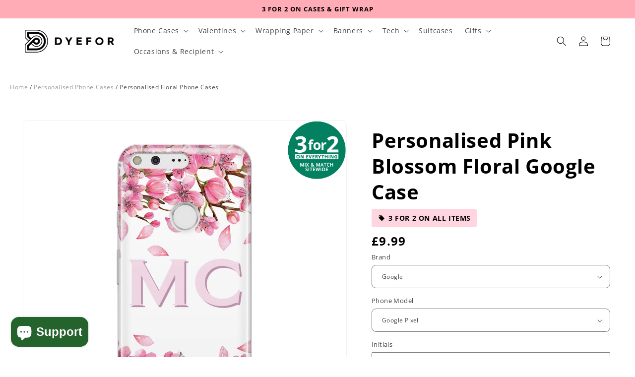

--- FILE ---
content_type: text/css
request_url: https://www.dyefor.com/cdn/shop/t/580/assets/product-overrides.css?v=19536846598667335821748890119
body_size: 6594
content:
.make-select-wrap,.dyefor-quantity-select__topwrap{display:flex}@media (max-width: 750px){body.mobile-no-scroll{overflow:hidden}}dyefor-quantity-select a,dyefor-quantity-select a:visited,dyefor-quantity-select a:active,dyefor-quantity-select a:hover{color:#000;text-decoration:none}dyefor-quantity-select .quantity-dropdown-wrap{display:inline-block;position:relative;margin-bottom:10px;margin-right:7px}dyefor-quantity-select .quantity-dropdown-wrap .dropbtn{background-color:#f2f2f2;border:#f2f2f2;color:#404040;font-size:16px;font-weight:400;height:73px}dyefor-quantity-select .quantity-dropdown-wrap .Droplist-display{white-space:nowrap;overflow:hidden;text-overflow:ellipsis;display:flex;flex:auto;align-items:center}dyefor-quantity-select .quantity-dropdown-wrap .Droplist-displayText{padding:0 20px}dyefor-quantity-select .quantity-dropdown-wrap .Droplist-display:hover:after{border-top-color:#404040!important}dyefor-quantity-select .quantity-dropdown-wrap .Droplist-display:after{border:6px solid transparent;border-bottom-width:0;border-top-color:#212121;content:"";width:0}dyefor-quantity-select .quantity-dropdown-wrap .dropdown-content{display:none;position:absolute;background-color:#fff;z-index:1000;border:1px solid #f2f2f2;padding:0;max-height:284px;overflow-y:scroll;width:253px}dyefor-quantity-select .quantity-dropdown-wrap .dropdown-content ul{list-style:none;padding:0;margin:0}dyefor-quantity-select .quantity-dropdown-wrap .dropdown-content li{padding:5px 20px;margin:0;height:40px;cursor:pointer}dyefor-quantity-select .quantity-dropdown-wrap .dropdown-content li:hover{background-color:#dadada}dyefor-quantity-select .quantity-dropdown-wrap .dropdown-content .discount-msg{float:right}dyefor-quantity-select .quantity-dropdown-wrap .dropdown-content .discount-msg .whole-price{text-decoration:line-through}dyefor-quantity-select .quantity-dropdown-wrap .dropdown-content li:hover .discount-msg{color:#fff}dyefor-quantity-select .quantity-dropdown-wrap .dropdown-content .selected{background-color:#f2f2f2;font-weight:bolder}dyefor-quantity-select .quantity-dropdown-wrap .dropdown-mobile-content{display:none;position:fixed;z-index:2147483641;left:0;top:0}dyefor-quantity-select .quantity-dropdown-wrap .dropdown-mobile-content .background{width:100vw;height:100vh;overflow:auto;background-color:#000;background-color:#0006}dyefor-quantity-select .quantity-dropdown-wrap .dropdown-mobile-content .quantity-mobile-menu-wrap{height:50vh;bottom:0;background-color:#fff;position:fixed;width:100vw}dyefor-quantity-select .quantity-dropdown-wrap .dropdown-mobile-content .quantity-mobile-menu-wrap .quantity-mobile-menu-title{align-items:center;height:40px;border-bottom:1px solid #e4e4e4;display:flex}dyefor-quantity-select .quantity-dropdown-wrap .dropdown-mobile-content .quantity-mobile-menu-wrap .cancel-link{flex:0 1 33%;padding:0 16px;position:absolute}dyefor-quantity-select .quantity-dropdown-wrap .dropdown-mobile-content .quantity-mobile-menu-wrap .title-text{font-size:16px;color:#212121;font-weight:700;flex:1 1 100%;text-align:center}dyefor-quantity-select .quantity-dropdown-wrap .dropdown-mobile-content .quantity-mobile-menu-wrap ul{height:calc(100% - 40px);overflow:scroll;list-style:none;padding:0}dyefor-quantity-select .quantity-dropdown-wrap .dropdown-mobile-content .quantity-mobile-menu-wrap ul li{margin:0;height:40px;display:flex;align-items:center}dyefor-quantity-select .quantity-dropdown-wrap .dropdown-mobile-content .quantity-mobile-menu-wrap ul li a{padding:5px 20px;display:block;width:100%}dyefor-quantity-select .quantity-dropdown-wrap .dropdown-mobile-content .quantity-mobile-menu-wrap ul li .discount-msg{float:right}dyefor-quantity-select .quantity-dropdown-wrap .dropdown-mobile-content .quantity-mobile-menu-wrap ul li .discount-msg .whole-price{text-decoration:line-through}dyefor-quantity-select .quantity-dropdown-wrap .dropdown-mobile-content .quantity-mobile-menu-wrap ul .selected{background-color:#f2f2f2;font-weight:bolder}dyefor-quantity-select .quantity-dropdown-wrap .quantity-dropdown-input-content{position:absolute;z-index:2;top:0}dyefor-quantity-select .quantity-dropdown-wrap .quantity-input{min-width:42px;min-height:73px;max-height:73px;max-width:48px;text-align:center;padding:5px;border:1px solid #000;outline:0rem solid rgba(var(--color-foreground),0);box-shadow:0 0}@media screen and (min-width: 769px){dyefor-quantity-select .quantity-dropdown-wrap.open .dropdown-content,dyefor-quantity-select .quantity-dropdown-wrap.open .quantity-dropdown-input-content{display:block}dyefor-quantity-select .quantity-dropdown-wrap.open .QuantitySelector-quantity{visibility:hidden}dyefor-quantity-select .quantity-dropdown-wrap.open.open-top .dropdown-content{bottom:calc(100% - 1px)}}@media screen and (max-width: 768px){dyefor-quantity-select .quantity-dropdown-wrap.open .dropdown-mobile-content{display:block}}dyefor-quantity-select .quantity-dropdown-wrap.notvisible{visibility:hidden}.has_quantity-dropdown .unit_label{font-size:1.2rem;text-transform:lowercase}.has_quantity-dropdown .was_price{display:block;font-size:1.2rem;text-transform:lowercase;text-decoration:none}.has_quantity-dropdown .was_price .was_subtotal{text-decoration:line-through}.has_quantity-dropdown .was_price .subtotal_label{text-decoration:none}.has_quantity-dropdown .modal_price{min-height:6.9rem;height:6.9rem}#product_accessories{margin-bottom:2rem;display:block;overflow:hidden}#product_accessories_items .product_accessories_item{clear:both;display:flex;min-height:101px;margin-top:10px;background-color:#f9f9f9!important;border-radius:8px;padding:8px 0}#product_accessories_items .product_accessories_item select.accessory_select{list-style:none;visibility:inherit;box-sizing:border-box;font-family:Open Sans;font-size:1.2rem;line-height:2.24rem;-webkit-font-smoothing:antialiased;-webkit-text-size-adjust:100%;text-rendering:optimizeSpeed;max-width:100%;text-indent:.01px;cursor:pointer;text-align:left;border:1px solid;color:inherit;padding:4px;margin:0!important;-webkit-appearance:none;appearance:none;padding-right:30px!important;background:#fff url("data:image/svg+xml;utf8,<svg xmlns='http://www.w3.org/2000/svg' class='PwzrSvgIcon-root-1108 PwzrSelect-icon-968 PwzrSelect-iconOutlined-971' focusable='false' viewBox='0 0 24 24' aria-hidden='true' role='presentation' width='24' height='24'><path d='M7 10l5 5 5-5z' fill='black'></path></svg>") no-repeat;background-position:right 5px top 50%;border-radius:4px!important;width:190px!important;border-color:#fff}#product_accessories_items .product_accessories_item select.accessory_select:focus-visible{outline:0;box-shadow:none;border-color:#101010}dyefor-product-accessories #product_accessories_items .product_accessories_item select.accessory_select{font-size:14px}@media screen and (min-width: 769px){dyefor-product-accessories #product_accessories_items .product_accessories_item select.accessory_select{width:228px!important}}#product_accessories_items input[type=checkbox]{display:block;width:30px;height:30px;min-width:initial;margin-left:7px}#product_accessories_items .accessory-image{border-radius:10px;cursor:pointer}#product_accessories_items .select{max-width:170px}#product_accessories_items div.fll{display:flex;align-items:center}dyefor-product-accessories #product_accessories_items div.fll:nth-child(3){padding-left:10px}#product_accessories_items div.fll:nth-child(3){flex-grow:1}#product_accessories_items img{margin:0 5px;mix-blend-mode:multiply}#product_accessories_items .link-wrap{text-transform:none;width:206px;font-size:14px}dyefor-product-accessories #product_accessories_items .link-wrap{font-size:16px}@media screen and (max-width: 770px){dyefor-product-accessories #product_accessories_items .link-wrap{font-size:14px}#product_accessories_items .link-wrap{width:151px}#product_accessories_items .product_accessories_item select.accessory_select{width:155px!important}}@media screen and (min-width: 769px){#product_accessories_items .link-wrap{width:185px}}@media screen and (min-width: 960px){#product_accessories_items .link-wrap{width:100%}}#product_accessories_items a,#product_accessories_items a:hover,#product_accessories_items a:visited,#product_accessories_items a:active{text-decoration:none;color:#000}dyefor-personalise-message #popup{font-family:var(--font-body-family);position:relative;width:100%;text-transform:none;font-weight:400}dyefor-personalise-message #popup .popup-title{padding:12px 15px 8px;position:relative;border-bottom:1px solid #f2f2f6;font-weight:700;font-size:20px;margin:0 0 10px}dyefor-personalise-message #popup .modal-popup{display:none;position:fixed;z-index:9999;padding-top:10vh;left:0;top:0;width:100%;height:100%;overflow:auto;max-height:100vh;background-color:#000;background-color:#0006}dyefor-personalise-message #popup .modal-content{background-color:#fefefe;margin:auto;padding:0 0 20px;border:1px solid #888;width:80%;max-width:700px;text-transform:none;max-height:90vh}dyefor-personalise-message #popup .modal-content .text-img-content{padding:15px 0 0;display:flex;line-height:initial;font-size:13px}dyefor-personalise-message #popup .modal-content .text-img-content img{height:40px;width:40px;float:left;margin-right:10px}dyefor-personalise-message #popup .closebtn{color:#aaa;font-size:28px;position:relative;font-weight:700;top:-19px;left:14px;float:right}dyefor-personalise-message #popup .text-content{max-height:70vh;overflow:auto}dyefor-personalise-message #popup .closebtn:hover,dyefor-personalise-message #popup .closebtn:focus{color:#000;text-decoration:none;cursor:pointer}dyefor-personalise-message #popup .bolder{font-weight:700}dyefor-personalise-message #popup .action_button{background:#000;color:#fff;border:1px solid #000000;padding:0 20px;text-align:center;cursor:pointer;min-height:42px;height:40px;line-height:1.2;vertical-align:top;font-family:var(--font-body-family);font-weight:700;font-size:17px;text-transform:lowercase;letter-spacing:0px;display:-webkit-inline-box;display:-webkit-inline-flex;display:-ms-inline-flexbox;display:inline-flex;-webkit-box-align:center;-webkit-align-items:center;-ms-flex-align:center;align-items:center;-webkit-box-pack:center;-webkit-justify-content:center;-ms-flex-pack:center;justify-content:center;transition:all .2s linear;-webkit-appearance:none;-webkit-font-smoothing:antialiased;-moz-osx-font-smoothing:grayscale;font-smoothing:antialiased}@media screen and (max-width: 840px){dyefor-personalise-message #popup{font-size:14px}dyefor-personalise-message #popup .desktop{display:none}dyefor-personalise-message #popup .modal-popup{background-color:#fff;padding-top:0}dyefor-personalise-message #popup .closebtn{top:-38px;color:#666;background-color:transparent;border-color:transparent;margin-right:10px}dyefor-personalise-message #popup .modal-content-outer{position:relative;margin:0;padding:0;height:calc(100% - 49px)}dyefor-personalise-message #popup .modal-content{border:1px solid #f6f2f2;box-shadow:0 5px 12px #ccd1cc91;padding:40px 20px;border-radius:5px;width:auto;margin:20px 15px 15px}}@media screen and (min-width: 841px){dyefor-personalise-message #popup .mobile{display:none}dyefor-personalise-message #popup .closebtn{top:-36px;background-color:transparent;border-color:transparent;margin-right:4px}dyefor-personalise-message #popup .modal-content-inner{padding:20px}}.varDlgCust{left:0;top:0;width:80%;height:100%;display:none;background:#fff;z-index:9999;margin:auto;padding-bottom:60px!important;max-width:640px}.varDlgCust .cst_selected_image{margin:auto}.varDlgCust .cst_inner_container{width:80%;margin:auto;max-width:400px}@media screen and (max-width: 480px){.varDlgCust .cst_inner_container{width:93%}.varDlgCust .cst_inner_container .cst-dv-parent{margin:9px}}.varDlgCust .cst_inner_container .cst-dv-parent[data-cst-txt-id=Text],.varDlgCust .cst_inner_container .cst-dv-parent[data-cst-txt-id=text]{margin:9px}.varDlgCust .cst_inner_container.row-cancel-done{width:80%}@media screen and (max-width: 480px){.varDlgCust .cst_inner_container.row-cancel-done:after{content:"";display:table;clear:both}}.btnCstPreview{float:left}.btnCstDone{float:right}.cst-dv-parent{position:relative;display:inline-block}.cst-dv-parent label{margin-bottom:0;text-align:center}.upload-btn-wrapper{border:2px solid #e4e4e4;text-align:center;cursor:pointer}.upload-btn-wrapper{background-image:--asset-upload-photos-icon-svg-url;width:100px;height:100px;background-size:100%;background-position:center center;background-repeat:no-repeat;cursor:pointer}.upload-btn-wrapper.done .cst_cb_uploded{display:inline-block!important}.upload-btn-wrapper:after{content:" ";height:24px;width:24px;position:absolute;top:96px;right:5px;background-image:url([data-uri]);color:#fffc}.text-input-wrapper .upload-btn-wrapper:after{content:none}.cst_cb_uploded{width:15px;height:15px;margin-top:3px;margin-right:3px;float:right;display:none!important}.cst-dv-parent .progress{height:20px}.dvCropContainer{width:100%;height:100%;position:fixed;z-index:9991;top:0;left:0}.crTransp{position:absolute;left:0;top:0;width:100%;height:100%;background-color:#424242;opacity:.9}.dvCropContainer .dvCropMain{width:400px;margin:auto;left:calc(50% - 150px);top:calc(30% - 150px);position:absolute;background-color:#fff;padding:25px 10px 10px!important}.dvCroper{width:380px;height:380px}.btn-done-crop{width:100%}.btn-cancel-crop{position:absolute;right:10px;top:10px;line-height:0;cursor:pointer;font-size:x-large}.cropDvDoneCancel{width:100%;margin-left:auto;margin-right:auto}.cropDvDoneCancel input[type=button]{width:49%!important}.crop-rotate{background-size:contain;background-position:center center;background-repeat:no-repeat;width:30px;height:30px;display:inline-block}.dvCropMain .slider{height:19px;width:auto!important;margin:15px 20px!important}.btnCstPreview,.btnCstDone{width:auto!important}.btnRotate{display:inline-block;position:relative;width:auto!important}.btnRotateLeft{float:left}.btnRotateRight{float:right}.dvRotateRow{width:90%;margin:10px auto;height:50px}.btnStartCust{margin-bottom:25px;width:100% important}.custom-form-active sticky-header{display:none;visibility:hidden;opacity:0}@media screen and (max-width: 767px){.custom-form-active .dvCropMain{padding-top:25px!important;width:100%;left:0;right:0}.dvCroper{width:100%}.dvRotateRow{max-width:300px}}.row-edit-order{display:none}.cst-form-preview .row-edit-order{display:block}.cst-form-preview .row-cancel-done,.cst-form-preview .cst_container.cst_inner_container,.cst-form-preview #dynamic_ui{display:none}.cst-form-card-product .row-edit-order .btnCstCard{display:inline-block!important;float:right}.cst-form-card-product .row-edit-order .btnAddToChart{display:none!important}.dv-used-map{height:45px}.card-step-active .dvCardsStep,.card-step-active .row-card-step,.map-step-active .dvMapStep,.map-step-active .row-map-step,.skymap-step-active .dvSkyMapStep,.skymap-step-active .row-skymap-step{display:block!important}.card-step-active .row-cancel-done,.card-step-active #dynamic_ui,.card-step-active .dvDynForm,.card-step-active .cst_selected_image,.map-step-active .row-cancel-done,.map-step-active #dynamic_ui,.map-step-active .dvDynForm,.map-step-active .cst_selected_image,.map-step-active .cst_container,.skymap-step-active .row-cancel-done,.skymap-step-active #dynamic_ui,.skymap-step-active .dvDynForm,.skymap-step-active .cst_selected_image,.skymap-step-active .cst_container,.card-step-active .row-edit-order,.map-step-active .row-edit-order,.row-cancel-done.withMap .btnCstDone,.row-cancel-done.withSkyMap .btnCstDone{display:none!important}.row-cancel-done.withMap .btnCstStartMap,.row-cancel-done.withSkyMap .btnCstStartSkyMap{display:inline-block!important}.row-map-step.noNext .btnCstStartMapNext,.row-skymap-step.noSkyNext .btnCstStartSkyMapNext{display:none!important}.row-map-step.withMap .btnCstStartMapNext,.row-skymap-step.withSkyMap .btnCstStartSkyMapNext{display:inline-block!important}.row-map-step.withMap .btnMapNext,.row-skymap-step.withSkyMap .btnSkyMapNext{display:none!important}.btnCstStartSkyMapNext,.btnCstStartMapNext{display:none}.dvMapContainerWrap{position:relative}.dvMapContainer{width:500px;height:500px;margin-left:auto;margin-right:auto;transform-origin:top left}.mapIcon{width:50px;height:auto;float:left}.btnMapNext,.btnCstStartMapNext,.btnSkyMapNext,.btnCstStartSkyMapNext{float:right}.txtMapSearch{display:inline-block!important;width:500px!important}.dvCardsStep{width:80%;margin-left:auto;margin-right:auto;margin-bottom:10px}.card-left-panel{display:inline-block;width:378px;height:504px;vertical-align:top;border:1px solid gray;position:relative;max-width:100%}.card-left-panel .card-editor{width:250px;text-align:center;margin:0;letter-spacing:.5px;font-size:24.4902px;line-height:29px;color:#000;top:50%;left:50%;position:absolute;border:1px solid lightgray;padding:11px;display:block;overflow:hidden;resize:none;vertical-align:baseline;font-weight:400;text-transform:none;max-width:95%}.card-right-panel{width:100%;display:inline-block;max-width:400px}.dvCardIcons{width:190px;height:190px;overflow-y:scroll;border:1px solid gray}.dvCardIcons img,.cardIconSliderDiv img{width:32px;height:32px;float:left;margin:5px;min-width:32px;min-height:32px}.card-editor *{margin:0;padding:0;border:0;font:inherit;font-size:100%;vertical-align:baseline;text-transform:none;font-weight:400}.btnEditCust{float:left;margin-bottom:10px;width:auto!important}.btnAddToChart,.btnCstCard{float:right;width:auto!important}.loadingDivContainer{position:relative}.loadingDivContainer img{opacity:0}.loadingDivContainer .cst-spinner{display:inline!important;position:absolute;left:0;right:0;margin:auto;top:calc(50% - 25px)}.txt-btn-wrap{background-image:none!important}.dvCroper{position:relative}.cst_smal_prev{position:absolute;left:0;top:0;width:100px;height:100px;border:1px solid black;background-position:center;background-repeat:no-repeat;background-size:cover}@media screen and (max-width: 767px){.varDlgCust{width:100%}}.crop-conditions{width:80%;margin-left:auto;margin-right:auto;font-size:12px;max-width:400px;line-height:1em;margin-bottom:5px;text-align:center}.cst-form-preview .crop-conditions{display:none}.cropImgOverlay{width:100%;height:100%;position:absolute;z-index:999;opacity:.7;pointer-events:none}.cropper-view-box{outline-color:#fff!important}.modal div.dvCommands{border-top:1px solid black;padding-top:5px}.btnMessage{display:inline-block;margin-right:10px}.btnMessage.btnClose,.btnMessage.btnRetry{float:right}.btnMessage.btnReport{float:left}.btnMessage.hidden{display:none!important}.dvRotateRow,.dvRotateRow img,.dvCropMain .slider,.dvCropMain .slider .track,.dvCroper,.dvCropMain{touch-action:manipulation}body>div.content.varDlgCust>div.cst_container.cst_inner_container{text-align:center}body>div.content.varDlgCust>div.dvCropContainer>div.dvCropMain.content>div.dvRotateRow{text-align:center}body>div.content.varDlgCust>div.dvCropContainer>div.dvCropMain.content>div.dvRotateRow img{margin:0 10px}.custom-form-active a:empty,.custom-form-active ul:empty,.custom-form-active dl:empty,.custom-form-active div:empty,.custom-form-active section:empty,.custom-form-active article:empty,.custom-form-active p:empty,.custom-form-active h1:empty,.custom-form-active h2:empty,.custom-form-active h3:empty,.custom-form-active h4:empty,.custom-form-active h5:empty,.custom-form-active h6:empty{display:unset}.custom-form-active a.button:active,.custom-form-active button:active,.custom-form-active input[type=submit]:active,.custom-form-active input[type=reset]:active,.custom-form-active input[type=button]:active,.custom-form-active .action_button:active,.custom-form-active input.action_button[type=submit]:active,.custom-form-active input.action_button[type=button]:active{box-shadow:inset 0 2px 4px #00000026,0 1px 2px #0000000d;outline:0}.custom-form-active a.button,.custom-form-active .button,.custom-form-active button:not(#Subscribe):not(.search__button):not(.modal__close-button):not(.flickity-button),.custom-form-active input[type=submit],.custom-form-active input[type=reset],.custom-form-active input[type=button],.custom-form-active .action_button,.custom-form-active a.action_button,.custom-form-active input.action_button[type=submit],.custom-form-active input.action_button[type=button]{background:#000;color:#fff;border:1px solid #000000;padding:0 20px;text-align:center;cursor:pointer;min-height:42px;height:40px;line-height:1.2;vertical-align:top;font-family:var(--font-body-family);font-weight:700;font-size:17px;letter-spacing:0px;display:-webkit-inline-box;display:-webkit-inline-flex;display:-ms-inline-flexbox;display:inline-flex;-webkit-box-align:center;-webkit-align-items:center;-ms-flex-align:center;align-items:center;-webkit-box-pack:center;-webkit-justify-content:center;-ms-flex-pack:center;justify-content:center;transition:all .2s linear;-webkit-appearance:none;-webkit-font-smoothing:antialiased;-moz-osx-font-smoothing:grayscale;font-smoothing:antialiased}.custom-form-active .hc-trigger{background:#fff!important;border:2px solid black!important;color:#000!important}@media screen and (max-width: 840px){.varDlgCust.dynamic_ui_wrap{max-width:90%}}.swTopBorder{border-top:1px solid black;padding-top:5px;margin-top:5px}.price__container{display:block}dyefor-customizer{display:block;max-width:100%}.product__tax.caption{display:none}input.btnStartCust{text-transform:capitalize;border:2px solid #000000;max-width:100%}.varDlgCust .cst_inner_container .cst-dv-parent[data-cst-txt-id="Text 1"],.varDlgCust .cst_inner_container .cst-dv-parent[data-cst-txt-id=Name],.cst-dv-parent.text-input-wrapper,.cst-dv-parent.cst-dv-text-parent{display:block;max-width:480px}.varDlgCust .cst_inner_container .text-input-wrapper label{text-align:left;display:block}.varDlgCust .cst_inner_container .text-input-wrapper input[type=text]{max-width:44rem;width:100%;height:4.5rem;padding:0 2rem;display:flex}.upload-btn-wrapper.txt-btn-wrap{border:none;width:100%;height:auto}.varDlgCust .cst_inner_container input[type=text]{display:block;width:100%;height:42px;min-height:42px;padding:0 10px;margin:0 0 15px;line-height:22px;border:2px solid #e2e2e2!important;outline:none;background:#fff;color:#474747;font-size:1.6rem;text-rendering:optimizeLegibility;-webkit-font-smoothing:antialiased;-moz-osx-font-smoothing:grayscale;font-weight:400;text-transform:none;font-style:normal;letter-spacing:0px}a.black-link,a.black-link:hover,a.black-link:active,a.black-link:visited{color:#000000bf}.btnStartCust,.product_accessories_item input[type=checkbox]{cursor:pointer}input[type=button]{font-family:var(--font-body-family)}details-modal .modal-overlay{position:static;padding:0;width:auto;z-index:unset;overflow:unset}.product-form__submit{font-size:2rem;font-weight:700}.custom-form-active #shopify-chat,.custom-form-active #dummy-chat-button-iframe,.disable-scroll #dummy-chat-button-iframe,.custom-form-active .richpanel-micro{display:none}.varDlgCust .img-input-wrapper{cursor:pointer;margin:9px}.btnCstDone,.btnCstCard,.btnEditCust,.btnCstStartSkyMapNext{text-transform:capitalize}.dvCardsStep{text-transform:none;text-align:center;position:relative}.dvCardsStep .top-message{text-align:center;display:none;margin-bottom:15px;position:absolute;width:100%;display:block;font-size:13px;top:100px}.dvCardsStep .top-message h1{margin-bottom:0}.dvCardsStep .card-right-top-message{text-transform:none}.dvCardsStep .boxShadow{-webkit-filter:drop-shadow(0 4px 6px rgba(0,0,0,.3));filter:drop-shadow(0 4px 6px rgba(0,0,0,.3))}.dvCardsStep .addEmojis{border:2px solid #e2e2e2!important;padding:4px 14px;background:var(--asset-select-png-url) no-repeat 96% 50%;background-size:18px 12px;line-height:1}.dvCardsStep .addEmojis img{height:28px;line-height:1}.dvCardsStep .dvCardIconsWrapper{display:none;position:relative}.dvCardsStep .dvCardIconsWrapper.open{display:block}.dvCardsStep .dvCardIconsWrapper .closebtn{display:block;float:right;height:25px;width:25px;padding:6px;background-color:#fff;border:1px solid #838383;border-bottom:0;z-index:5;position:relative;top:1px}.dvCardsStep .dvCardIconsWrapper .closebtn svg{float:right}.dvCardsStep .dvCardIconsWrapper .dvCardIcons{width:100%;background-color:#fff;border:1px solid #838383;position:absolute;top:25px}@media screen and (min-width: 840px){.dvCardsStep .card-right-panel .card-inner{margin-left:5px}}.dvCardsStep .enablePlaceholder[contentEditable=true]:empty:not(:focus):before{content:attr(placeholder)}.dvCardsStep .cardIconSliderDiv,.dvCardsStep .fontSliderDiv{display:flex}.dvCardsStep .addEmojis,.dvCardsStep .card-font-selector{display:none}.varDlgCust.card-step-active{max-width:837px}.cardIconSliderDiv{overflow-y:hidden;overflow-x:scroll;display:flex;flex-wrap:nowrap;-webkit-overflow-scrolling:touch;justify-content:flex-start}.cardIconSliderDiv button{background-color:#fff;border-color:#fff;width:42px;-webkit-box-shadow:none;-moz-box-shadow:none;box-shadow:none}.cardIconSliderDiv button:active{background-color:#000}.fontSliderDiv{overflow-y:hidden;overflow-x:scroll;display:flex;flex-wrap:nowrap;-webkit-overflow-scrolling:touch;justify-content:flex-start}.fontSliderDiv>span{margin:7px;color:#000;background-color:#dcdcdc;padding:9px;display:block;border-radius:12px;white-space:nowrap;height:48px}.fontSliderDiv>span.active{color:#fff;background-color:#000}.fontSliderDiv>span[data-value=AIMH]{font-size:24px}.fontSliderDiv>span[data-value=BP]{font-size:24px}.fontSliderDiv>span[data-value=CP]{font-size:24px}.fontSliderDiv>span[data-value=DN]{font-size:32px}.fontSliderDiv>span[data-value=FanD]{font-size:28px}.fontSliderDiv>span[data-value=FG]{font-size:32px}.fontSliderDiv>span[data-value=ht1]{font-size:22px}.fontSliderDiv>span[data-value=ICK]{font-size:31px}.fontSliderDiv>span[data-value=ilg]{font-size:21px}.fontSliderDiv>span[data-value=PF]{font-size:30px}.fontSliderDiv>span[data-value=PORT]{font-size:25px}.fontSliderDiv>span[data-value=S]{font-size:32px}.fontSliderDiv>span[data-value=SD]{font-size:31px}.fontSliderDiv>span[data-value=SF]{font-size:25px}.fontSliderDiv>span[data-value=Shadow]{font-size:25px}.fontSliderDiv>span[data-value=sls]{font-size:20px}.fontSliderDiv>span[data-value=SS]{font-size:33px}.fontSliderDiv>span[data-value=Sweets]{font-size:21px}@media screen and (max-width: 840px){.dvCardsStep{width:95%;text-align:center;padding-top:12px}.dvCardsStep .card-left-panel{margin:auto}.dvCardsStep .top-message{display:none}}.txtmultirow{font-family:var(--font-body-family);font-size:1.5rem;width:100%;border:2px solid #e2e2e2!important}.varDlgCust.skymap-step-active{z-index:auto}#dynamic_ui{width:80%;margin:auto auto 20px;max-width:400px}@media screen and (max-width: 480px){#dynamic_ui{width:95%;padding:0 9px}}#dynamic_ui .slider-outer{max-height:85px;overflow-y:hidden}#dynamic_ui .sel-img-block{text-align:center}#dynamic_ui .sliderimages::-webkit-scrollbar{display:none}#dynamic_ui .sliderimages .bg-image{background-position-x:50%;background-position-y:50%;background-repeat:no-repeat;height:78px;width:78px;border-radius:50%;background-size:100%;display:inline-block;-ms-overflow-style:none;border:1px solid #e1e1ea}#dynamic_ui .sliderimages.small-device{position:static;overflow-y:hidden;overflow-x:scroll;display:flex;flex-wrap:nowrap;-webkit-overflow-scrolling:touch;justify-content:flex-start}#dynamic_ui button.flickity-prev-next-button.previous{left:-50px}#dynamic_ui button.flickity-prev-next-button.next{right:-50px}#dynamic_ui .flickity-enabled{overflow:visible}#dynamic_ui button.flickity-prev-next-button[disabled]{display:none}#dynamic_ui button.flickity-prev-next-button{border:1px solid #e2e2e6;color:#e2e2e6;font-size:26px;line-height:35px;margin:0;border-radius:100%;width:38px;height:38px;text-align:center;-webkit-transition:all .2s ease-in-out;transition:all .2s ease-in-out;background-color:transparent;background:#ffffffbf}#dynamic_ui button.flickity-prev-next-button:hover{cursor:pointer;color:#000;border-color:#000;-webkit-box-shadow:0 0 0 1px #000;box-shadow:0 0 0 1px #000}#dynamic_ui button.flickity-prev-next-button:hover .arrow{fill:#000}#dynamic_ui button.flickity-prev-next-button svg{width:95%;height:95%;left:0;top:1px;padding:10px}@media screen and (max-width: 840px){#dynamic_ui{margin-top:20px}#dynamic_ui button.flickity-prev-next-button{display:none}}#dynamic_ui .carousel-cell{margin-left:2px}#dynamic_ui .bg-trans{background-image:url(/cdn/shop/files/Background_transparent_01-min.jpg);background-position-x:50%;background-position-y:50%;background-repeat:no-repeat;height:60px;width:60px;border-radius:50%;background-size:100%;display:inline-block;margin:1px 5px;border:1px solid #fff;transition:border .3s ease-in-out;cursor:pointer}#dynamic_ui .bg-trans.selected,#dynamic_ui .bg-trans.selected .bg-image{border-color:#000}#dynamic_ui .sliderimages.big_icons .bg-trans{height:107px;width:107px}#dynamic_ui .sliderimages.big_icons .bg-image{height:105px;width:105px}#dynamic_ui .sliderimages.big_icons button.flickity-prev-next-button{top:30px}#dynamic_ui .validationmessage{color:#adadad}#dynamic_ui input:invalid+.validationmessage{color:red}[contenteditable=true]:empty:not(:focus):before{content:attr(placeholder);color:#8080807a}.cst-edit{display:inline-block;height:42px;text-transform:initial;font-size:15px;overflow:hidden;padding:10px 15px}.border-bottom-light-2{border-bottom:2px solid #dddddd}.nopadding{padding:0}.cst-edit-padding-bottom{padding-bottom:15px}.cst-edit-padding-top{padding-top:15px}.clearfix,.clearfix:after{clear:both}.cst-edit:focus-visible{outline:auto .5px;outline-offset:0;box-shadow:0 0 rgb(var(--color-background)),0 0 rgba(var(--color-foreground),.3)}@media screen and (min-width: 767px){.cst-dv-container-mobile{display:none!important}}#dynamic_ui input[type=text]{width:100%;height:4.5rem;padding:0 2rem;display:flex}.cardIconSliderDiv button{background:#fff!important;border:0!important}.product-form__buttons{padding-top:10px}.margin-b-4{margin-bottom:4px}dyefor-product-recommendations .price .price__container{font-size:1.3rem}.product-late-message.blue{max-width:100%;width:100%;min-width:250px;background-color:#f1f1ff4f;color:#00f;text-align:center;border-radius:6px;padding:16px;border:1px solid #00f;display:inline-block;margin:auto;text-transform:none}.image_warning_tooltip{position:absolute;border-radius:4px;background:#fff;border:1px solid #e4e4e4;font-size:1.2rem;line-height:1.25;z-index:10;bottom:0;margin:10px}.image_warning_tooltip-content{padding:20px}.image_warning_close{position:absolute;top:0;right:0}.image_warning_close>button{background-color:#fff;border-color:#fff0;cursor:pointer}.image_warning_caret{display:block!important;position:absolute;width:16px;background-color:#fff;height:16px;transform:rotate(45deg);border-left:1px solid #e4e4e4;border-top:1px solid #e4e4e4}@media screen and (max-width:989px){.image_warning_caret{top:0;margin-top:-9px;left:calc(50% - 8px)}}@media screen and (min-width:990px){.image_warning_tooltip{bottom:unset;margin:0 0 0 8px;right:5px;max-width:247px;top:25%}.image_warning_caret{margin-left:-9px;border-top:0;border-bottom:1px solid #e4e4e4;top:calc(50% - 8px)}}.select.imagebuttons{border-width:0}@media screen and (-webkit-min-device-pixel-ratio:0){select,textarea,input{font-size:16px}}.buyone-getonehalfprice-image-case{z-index:1;right:2px;top:2px;max-width:25%!important}@media screen and (min-width:750px){.buyone-getonehalfprice-image-case{z-index:1;right:2px;top:2px;max-width:22%!important}}@media screen and (min-width:990px){.buyone-getonehalfprice-image-case{z-index:1;right:2px;top:2px;max-width:18%!important}}.price__container{font-size:2.4rem!important;font-weight:800!important;display:flex;align-items:center;gap:10px;margin-top:4px!important}.price__container .price-item--regular{color:#000!important}.price--on-sale .price-item--sale{font-size:2.4rem!important;font-weight:800!important;color:green!important}.price--on-sale .price-item--regular{font-size:2rem!important;font-weight:400!important;text-decoration:line-through!important;color:#000!important;margin-right:10px;display:inline-block;vertical-align:baseline;line-height:1}.product .price__container{display:flex!important;align-items:center!important;gap:12px!important;flex-wrap:nowrap!important}.product .price__badge-sale{background-color:#edfb92!important;color:#000!important;font-size:14px!important;font-weight:700!important;padding:4px 10px!important;border-radius:4px!important;text-transform:uppercase!important;display:inline-block!important;margin-left:0!important;position:static!important;border:none!important;box-shadow:none!important}.badge--threefor2{background-color:#ffd6e0;color:#000;font-size:14px;font-weight:700;padding:6px 12px;border-radius:4px;display:inline-flex;align-items:center}.black-friday-sale-wrap{display:none!important}.badge-row{display:flex;align-items:center;gap:8px;margin-top:8px;margin-bottom:10px}.badge--top-seller,.badge--threefor2{font-size:14px;font-weight:700;padding:6px 12px;border-radius:4px;display:inline-flex;align-items:center;color:#000}.badge--top-seller{background-color:#edfb92}.badge--threefor2{background-color:#ffd6e0}.badge--threefor2 svg{flex-shrink:0;margin-right:6px;vertical-align:middle}.selling-fast-badge{position:absolute;top:10px;left:10px;background-color:#edfb92;color:#000;padding:10px 16px;font-weight:700;font-size:16px;border-radius:8px;z-index:10;display:flex;align-items:center;gap:8px;opacity:0;animation:fadeBadge 8s ease-in-out forwards}@keyframes fadeBadge{0%{opacity:0}27%{opacity:1}85%{opacity:1}to{opacity:0;visibility:hidden}}
/*# sourceMappingURL=/cdn/shop/t/580/assets/product-overrides.css.map?v=19536846598667335821748890119 */


--- FILE ---
content_type: text/javascript
request_url: https://www.dyefor.com/cdn/shop/t/580/assets/colors-component.js?v=100111028275486527501733269234
body_size: 364
content:
customElements.get("colors-component")||customElements.define("colors-component",class extends HTMLElement{constructor(){super();var ethis=this;this.colorContainerComp=this.querySelector(".phone_colors_container"),this.colorContainerComp.addEventListener("mousedown",this.onButtonClick.bind(this)),this.customiser=this.closest(".section").querySelector("dyefor-customizer"),this.resetColors()}connectedCallback(){this.resetColors()}getSelectedColor(){return $(this.colorContainerComp.querySelector(".phone-selected")).data("clr")}getSelectedCstInfo(){return this.colorContainerComp.crt_selCstInfo}getVariantCstData(ssku){var ret=null;if(typeof cstData>"u"||!cstData)return ret;var fnd=cstData.find(x=>x.variant===ssku);return fnd&&(ret={cst:fnd,img:[]},fnd.Pictures.forEach(function(a){if(a.imgalt!=null){var ss=a.imgalt.toLowerCase(),pif=allPict[ss];if(pif){var oe=ret.img.find(x=>x.img.index==pif.index);oe==null&&ret.img.push({mock:a.image,img:pif,useForCst:a.UseForCustomizer})}}})),ret}replaceAllInString(str,search,replacement){var target=str;return target.replace(new RegExp(search,"g"),replacement)}updateColors(variant,product){if(!(typeof allVarImg>"u"||!allVarImg)){var skutrim=variant.sku.substring(0,variant.sku.indexOf("-")),crt_selCstInfo=this.getVariantCstData(skutrim);this.colorContainerComp.crt_selCstInfo=crt_selCstInfo,allVarImg[variant.id]||InitAllVars();var vi=allVarImg[variant.id],allClrs=[];for(var ix in vi)if(vi[ix].constructor===Array){var e=vi[ix][0];allClrs.indexOf(e)==-1&&allClrs.push(e)}activePhoneColor==null||activePhoneColor.length==0?allClrs.length>0&&(activePhoneColor=allClrs[0].toLowerCase()):allClrs.indexOf(activePhoneColor)==-1?(activePhoneColor="",allClrs.length>0&&(activePhoneColor=allClrs[0].toLowerCase())):allClrs.length==0&&(activePhoneColor=""),activePhoneColor==null&&(activePhoneColor="");for(var cc=$(".phone_colors_container").empty(),classList=cc[0].className.split(/\s+/),toRem="",i=0;i<classList.length;i++)classList[i].indexOf("_color_scheme")!=-1&&(toRem+=" "+classList[i]);cc.removeClass(toRem),cc.addClass(this.replaceAllInString(this.replaceAllInString(variant.option1.toLowerCase().trim(),"/",""),/[^a-zA-Z0-9]/g,"_")+"_color_scheme");var ethis=this;for(var ix in allClrs){var c=allClrs[ix],cSel=activePhoneColor==c?"phone-selected":"";cc.append($("<div>").addClass("phone_color").addClass(cSel).addClass(c+"_phone_color").attr("data-clr",c).click(function(){var ct=$(this).attr("data-clr");activePhoneColor!=ct&&($(ethis.colorItems).removeClass("phone-selected"),$(this).addClass("phone-selected"),activePhoneColor=ct)}))}this.colorItems=this.querySelectorAll(".phone_color"),typeof hide_render_swatches<"u"&&hide_render_swatches||allClrs.length<=1?cc.hide():cc.show()}}resetColors(){this.colorItems=this.querySelectorAll(".phone_color");return;var variant,product}onButtonClick(event){let outher=this;this.dispatchEvent(new Event("change")),setTimeout(function(){outher.customiser.refreshImage()},100)}});
//# sourceMappingURL=/cdn/shop/t/580/assets/colors-component.js.map?v=100111028275486527501733269234


--- FILE ---
content_type: text/javascript
request_url: https://www.dyefor.com/cdn/shop/t/580/assets/product-override.js?v=88267062809704269781734490657
body_size: 7434
content:
function copyToHidden(source,form){let filterStr="[name='"+source.name+"']",input=form.querySelector(filterStr);input||(input=document.createElement("input"),input.setAttribute("type","hidden"),input.setAttribute("name",source.getAttribute("name")),form.appendChild(input)),input.value=source.value}class DyeforProductFormStandartValidation extends HTMLElement{constructor(){super(),this.media=this.closest(".section").querySelector("slider-component-colors"),this.colors=this.closest(".section").querySelector("media-gallery-colors"),this.modal=this.closest("body").querySelector("product-modal"),this.slider=this.closest(".section").querySelector("slider-component")}connectedCallback(){ProductFormValidation.addValidation(()=>{let form=this.closest(".product__info-wrapper").querySelector("product-form form");var result=!0;for(const input of this.querySelectorAll(".product-customiser-input")){if(result=result&&input.checkValidity(),input.reportValidity(),!result)break;copyToHidden(input,form)}return result||!1});let variantSelect=this.closest(".product__info-container").querySelector("variant-selects");variantSelect&&variantSelect.addEventListener("change",()=>this.refreshImage()),this.refreshImage()}refreshImage(){let product,varaint;varaint=this.findSelectedVariant(),product=JSON.parse(this.closest("section").querySelector("#product-data").getAttribute("data-product"));var clrObj=document.querySelector(".colors_comp");clrObj.updateColors(varaint,product);let variantSelect=this.closest(".product__info-container").querySelector("variant-selects");variantSelect&&variantSelect.addEventListener("change",()=>imageRefreshSelectCallback(varaint,product)),setTimeout(()=>imageRefreshSelectCallback(varaint,product),500),this.filterMedia(varaint),this.media&&this.media.resetPages()}findSelectedVariant(){let idEle=this.closest(".product__info-container").querySelector('[id^="product-form-installment"] [name="id"]');if(!idEle)return;let varaintId=idEle.value;return varaintId?FindMainProductHelper.findProduct().variants.find(i=>i.id==varaintId):void 0}decodeHtml(html){var txt=document.createElement("textarea");return txt.innerHTML=html,txt.value}isNoCustom(){return $("#cst_nc").val()=="1"}filterMedia(v){var clrObj=$(".colors_comp")[0],clr=clrObj.getSelectedColor();if($("[thumbnail-color]").hide().removeClass("loading-thumbnail"),typeof no_variant_images<"u"&&no_variant_images==!0){var ethis=this,toSel=null;$(Object.values(allPict)).each(function(ixi,viv){if(viv.alt){var tmpSelAlt=ethis.decodeHtml(viv.alt.toLowerCase()),tmpglr=ethis.modal.querySelector('[data-sel-alt="'+tmpSelAlt+'"]');$(tmpglr).show();var tmpsld=ethis.slider.querySelector('[data-sel-alt="'+tmpSelAlt+'"]');if($(tmpsld).css("display",""),ethis.media){var tmp=ethis.media.querySelector('[data-sel-alt="'+tmpSelAlt+'"]');$(tmp).show()}toSel==null&&(toSel=tmp)}}),toSel&&$(toSel).find("button").click();return}if(cst_previewHandler==null){var selected_variant="",selected_attribute='[thumbnail-color="'+clr+'"]';if(selected_variant==selected_variant){var tmpvarImg=allVarImg[v.id],ethis=this,toSel=null;$(tmpvarImg).each(function(ixi,viv){if(viv.length==2&&(viv[0]==clr||viv[0]=="any")){var tmpglr=ethis.modal.querySelector('[data-sel-alt="'+viv[1]+'"]');$(tmpglr).show();var tmpsld=ethis.slider.querySelector('[data-sel-alt="'+viv[1]+'"]');if($(tmpsld).css("display",""),ethis.media){var tmp=ethis.media.querySelector('[data-sel-alt="'+viv[1]+'"]');$(tmp).show()}toSel==null&&(toSel=tmp)}}),toSel&&$(toSel).find("button").click()}}else if(selected_variant==selected_variant){var tmpvarImg=allVarImg[v.id],ethis=this,toSel=null,lstToShow=[],crtselCstInfo=this.getSelectedVariantImages();$(tmpvarImg).each(function(ixi,viv){if(viv.length==2&&(viv[0]==clr||viv[0]=="any")){var tmpglr=ethis.modal.querySelector('[data-sel-alt="'+viv[1]+'"]');$(tmpglr).show();var tmpsld=ethis.slider.querySelector('[data-sel-alt="'+viv[1]+'"]');if($(tmpsld).css("display",""),ethis.media){var tmp=ethis.media.querySelector('[data-sel-alt="'+viv[1]+'"]');toSel==null&&(toSel=tmp)}if(crtselCstInfo){var tcrtCst=crtselCstInfo.cst.Pictures.find(a=>a.imgalt&&a.imgalt.toLowerCase()==viv[1]);if(tcrtCst){if(!ethis.isNoCustom()&&lstToShow.length>0&&tcrtCst.UseForCustomizer!==!0)return;lstToShow.push(tcrtCst)}}}}),$(lstToShow).each(function(ix1,viv){var alt1=viv.imgalt.toLowerCase();if(ethis.media){var tmp=ethis.media.querySelector('[data-sel-alt="'+alt1+'"]');if(tmp){ethis.isNoCustom()||$(tmp).addClass("loading-thumbnail").show();{var gTar=ethis.colors.elements.viewer.querySelector(`[data-media-id="${tmp.dataset.target}"]`);ethis.isNoCustom()||($(gTar).addClass("loading-thumbnail"),ethis.loadCustomImage(viv)),ix1==0&&$(tmp).find("button").click()}}}})}}}window.customElements.define("dyefor-product-form-standard-validation",DyeforProductFormStandartValidation);class DyeforQuantitySelect extends HTMLElement{constructor(){super()}connectedCallback(){fetch(quantitySelectDataPath,{method:"GET"}).then(response=>response.json()).then(data=>{if(!data.enabled)return;let discountData=data.discount_data.find(i=>i.product_type==productType);discountData&&(this.appliedDiscountData=discountData,this.querySelector("button.dropbtn").addEventListener("click",this.quantityDropButtonClicked.bind(this)),this.querySelector(".quantity-dropdown-wrap").classList.remove("displaynone"),this.closest(".product__info-container").querySelector("variant-selects").addEventListener("change",()=>this.updateUi),this.updateUi(),document.querySelector("body").addEventListener("click",e=>{if(document.querySelector("body").classList.contains("quantity-dropdown-open"))for(const btn of document.querySelectorAll("dyefor-quantity-select button.dropbtn"))btn.closest(".quantity-dropdown-wrap").classList.contains("open")&&this.closeSelect()}),this.querySelector(".quantity-dropdown-input-content .quantity-input").addEventListener("change",this.quantityChanged.bind(this)),this.addEventListener("recalc-price",this.recalcPrice.bind(this)),this.closest(".product__info-container").classList.add("has_quantity-dropdown"))})}getQuantityDiscount(quantity){let result={quantity:0};return this.appliedDiscountData.discounts.forEach(function(i){i.quantity<=quantity&&result.quantity<i.quantity&&(result=i)}),result}recalcPrice(){let productContainer=this.closest(".product__info-container"),price__regular=productContainer.querySelector(".price__regular");if(!price__regular.querySelector("was_price")){let toAddEle=document.createElement("div");toAddEle.classList.add("was_price"),price__regular.appendChild(toAddEle)}let varaint=this.findSelectedVariant(),quantity=this.querySelector(".quantity-dropdown-input-content input.quantity-input").value,price=varaint.price*.01,quantityDiscount=this.getQuantityDiscount(quantity),discountedTotal=(price-quantityDiscount.discount)*quantity,fullPriceTotal=price*quantity,price_item=productContainer.querySelector(".price-item.price-item--regular"),second_price_line=productContainer.querySelector(".was_price"),itempropPriceValue=price-quantityDiscount.discount,itempropPrice=productContainer.querySelector('meta[itemprop="price"]');itempropPrice&&itempropPrice.setAttribute("content",Math.round(itempropPriceValue*100)/100);let priceMessage=Shopify.formatMoney((price-quantityDiscount.discount)*100,this.getAttribute("data-money-format"))+" <span class='unit_label'>per "+this.appliedDiscountData.singular_name+"</span>";if(price_item.innerHTML=priceMessage,quantityDiscount.discount>0){let wasPriceMessage="<span class='was_subtotal'>"+Shopify.formatMoney(price*100*quantity,this.getAttribute("data-money-format"))+"</span> <span class='subtotal_label'>"+Shopify.formatMoney((price-quantityDiscount.discount)*100*quantity,this.getAttribute("data-money-format"))+" subtotal</span>";second_price_line.innerHTML=wasPriceMessage}else second_price_line.innerHTML=""}quantityChanged(){this.updateUi(),this.dispatchEvent(new Event("recalc-price"))}setQuantity(val){let input=this.querySelector(".quantity-dropdown-input-content .quantity-input");input.value=val,document.querySelector("body").classList.remove("mobile-no-scroll"),this.closeSelect(),input.dispatchEvent(new Event("change"))}closeSelect(){this.querySelector(".quantity-dropdown-wrap").classList.remove("open"),document.querySelector("body").classList.remove("mobile-no-scroll")}openSelect(){let $dropdown_wrap=this.querySelector(".quantity-dropdown-wrap");$dropdown_wrap.classList.add("open"),document.querySelector("body").classList.add("mobile-no-scroll"),document.querySelector("body").classList.add("quantity-dropdown-open"),window.innerHeight>$dropdown_wrap.getBoundingClientRect().top+$dropdown_wrap.offsetHeight+$dropdown_wrap.querySelector(".dropdown-content").offsetHeight?$dropdown_wrap.classList.remove("open-top"):$dropdown_wrap.classList.add("open-top")}quantityDropButtonClicked(e){e.preventDefault(),e.stopPropagation(),e.target.closest(".quantity-dropdown-wrap").classList.contains("open")?this.openSelect():this.openSelect()}findSelectedVariant(){let idEle=this.closest(".product__info-container").querySelector('[id^="product-form-installment"] [name="id"]');if(!idEle)return;let varaintId=idEle.value;return varaintId?FindMainProductHelper.findProduct().variants.find(i=>i.id==varaintId):void 0}updateUi(){let ul=this.querySelector(".quantity-dropdown-wrap .dropdown-content ul"),ul_mobile=this.querySelector(".quantity-dropdown-wrap .dropdown-mobile-content ul");ul.innerHTML="",ul_mobile.innerHTML="";let varaint=this.findSelectedVariant();if(!varaint)return;let price=varaint.price*.01,selectedQuantity=this.querySelector(".quantity-dropdown-input-content .quantity-input").value;this.appliedDiscountData.discounts.forEach(i=>{let itemGeneralName=this.appliedDiscountData.singular_name,styleClass="";i.quantity==selectedQuantity&&(styleClass="selected");let displayPrice=(price-i.discount)*100,li=document.createElement("li");styleClass.length>0&&li.classList.add(styleClass),li.addEventListener("click",e=>{e.preventDefault(),this.setQuantity(i.quantity)}),li.innerHTML=`${i.quantity} <span class="discount-msg">(<span class="discounted-price">${Shopify.formatMoney(displayPrice,this.getAttribute("data-money-format"))}</span> / ${itemGeneralName})</span>`,ul.appendChild(li);let li_mobile=document.createElement("li");styleClass.length>0&&li_mobile.classList.add(styleClass),li_mobile.innerHTML=`<a href="javascript: void(0)">${i.quantity} <span class="discount-msg">(<span class="discounted-price">${Shopify.formatMoney(displayPrice,this.getAttribute("data-money-format"))}</span> / ${itemGeneralName})</span></a>`,li_mobile.addEventListener("click",e=>{e.preventDefault(),this.setQuantity(i.quantity)}),ul_mobile.appendChild(li_mobile)})}}window.customElements.define("dyefor-quantity-select",DyeforQuantitySelect);var Shopify=Shopify||{};Shopify.money_format="${{amount}}",Shopify.formatMoney=function(cents,format){typeof cents=="string"&&(cents=cents.replace(".",""));var value="",placeholderRegex=/\{\{\s*(\w+)\s*\}\}/,formatString=format||this.money_format;function defaultOption(opt,def){return typeof opt>"u"?def:opt}function formatWithDelimiters(number,precision,thousands,decimal){if(precision=defaultOption(precision,2),thousands=defaultOption(thousands,","),decimal=defaultOption(decimal,"."),isNaN(number)||number==null)return 0;number=(number/100).toFixed(precision);var parts=number.split("."),dollars=parts[0].replace(/(\d)(?=(\d\d\d)+(?!\d))/g,"$1"+thousands),cents2=parts[1]?decimal+parts[1]:"";return dollars+cents2}switch(formatString.match(placeholderRegex)[1]){case"amount":value=formatWithDelimiters(cents,2);break;case"amount_no_decimals":value=formatWithDelimiters(cents,0);break;case"amount_with_comma_separator":value=formatWithDelimiters(cents,2,".",",");break;case"amount_no_decimals_with_comma_separator":value=formatWithDelimiters(cents,0,".",",");break}return formatString.replace(placeholderRegex,value)};class DyeforProductAccessories extends HTMLElement{dynamicScreenProtectorAccessryChange=!1;screenProtectorProduct=null;screenProtectorCbElement=null;screenProtectorDiv=null;dynamicLensProtectorAccessryChange=!1;lensProtectorProduct=null;lensProtectorCbElement=null;lensProtectorDiv=null;addSelectionToBasket=async()=>{let addToBasketItems=[];for(const accessory of this.querySelectorAll(".product_accessories_item"))if(accessory.querySelector("input[type=checkbox]").checked){let accessoryselectedVarintId=+accessory.querySelector('[name="varaintId"]').value,properties={};if(!(accessoryselectedVarintId===8147532840974||accessoryselectedVarintId===31692965380181||accessoryselectedVarintId===40333679001685)){let inputProperties=this.closest(".product__info-wrapper").querySelector("product-form").querySelectorAll('input[name^="properties"]');for(let item of inputProperties){let propName=item.getAttribute("name");propName=propName.replace("properties[","").replace("]",""),properties[propName]=item.value}}accessoryselectedVarintId===8147532840974&&this.screenProtectorCbElement.overrideItem!==null&&(accessoryselectedVarintId=this.screenProtectorCbElement.overrideItem.id),accessoryselectedVarintId===40333679001685&&this.lensProtectorCbElement.overrideItem!==null&&(accessoryselectedVarintId=this.lensProtectorCbElement.overrideItem.id),addToBasketItems.push({id:accessoryselectedVarintId,quantity:1,properties})}if(addToBasketItems.length>0){let data={items:addToBasketItems};await fetch(window.Shopify.routes.root+"cart/add.js",{method:"POST",headers:{"Content-Type":"application/json"},body:JSON.stringify(data)}).then(response=>{for(const accessory of this.querySelectorAll(".product_accessories_item"))accessory.querySelector("input[type=checkbox]").checked=!1;return response.json()}).catch(error=>{console.error("Error:",error)})}};constructor(){super()}updateScreenProtectorAccessory(){if(!this.dynamicScreenProtectorAccessryChange||!this.screenProtectorProduct)return;let select1=document.querySelector('variant-selects select[data-option="option1"]');if(!select1)return;let phone=select1.value;if(this.screenProtectorProduct.variants.some(p=>p.title===phone)){let screenProtector=this.screenProtectorProduct.variants.find(p=>p.title===phone);this.screenProtectorCbElement.overrideItem=screenProtector;let link=this.screenProtectorDiv.querySelector(".link-wrap a");link&&(link.title=this.screenProtectorProduct.title,link.innerHTML=this.screenProtectorProduct.title),screenProtector.inventory_quantity<1?this.toggleScreenProtectorVisibility(!1):this.toggleScreenProtectorVisibility(!0)}else this.toggleScreenProtectorVisibility(!1)}updateLensProtectorAccessory(){if(!this.dynamicLensProtectorAccessryChange||!this.lensProtectorProduct)return;let select1=document.querySelector('variant-selects select[data-option="option1"]');if(!select1)return;let phone=select1.value;if(this.lensProtectorProduct.variants.some(p=>p.title===phone)){let lensProtector=this.lensProtectorProduct.variants.find(p=>p.title===phone);this.lensProtectorCbElement.overrideItem=lensProtector;let link=this.lensProtectorDiv.querySelector(".link-wrap a");link&&(link.title=this.lensProtectorProduct.title,link.innerHTML=this.lensProtectorProduct.title),lensProtector.inventory_quantity<1?this.toggleLensProtectorVisibility(!1):this.toggleLensProtectorVisibility(!0)}else this.toggleLensProtectorVisibility(!1)}toggleScreenProtectorVisibility(show){show?(this.screenProtectorCbElement.removeAttribute("disabled"),this.screenProtectorDiv.classList.remove("hidden"),this.classList.remove("hidden")):(this.screenProtectorCbElement.overrideItem=null,this.screenProtectorCbElement.setAttribute("disabled","disabled"),this.screenProtectorCbElement.checked=!1,this.screenProtectorDiv.classList.add("hidden"),document.querySelectorAll(".product_accessories_item").length<2?this.classList.add("hidden"):this.classList.remove("hidden"))}toggleLensProtectorVisibility(show){show?(this.lensProtectorCbElement.removeAttribute("disabled"),this.lensProtectorDiv.classList.remove("hidden"),this.classList.remove("hidden")):(this.lensProtectorCbElement.overrideItem=null,this.lensProtectorCbElement.setAttribute("disabled","disabled"),this.lensProtectorCbElement.checked=!1,this.lensProtectorDiv.classList.add("hidden"),document.querySelectorAll(".product_accessories_item").length<2?this.classList.add("hidden"):this.classList.remove("hidden"))}connectedCallback(){setTimeout(()=>this.waitForProductFormValidation(this.init()))}waitForProductFormValidation(method){window.ProductFormValidation?method():setTimeout(()=>{this.waitForProductFormValidation(method)},50)}init(){ProductFormValidation.addPreAddBasket(this.addSelectionToBasket);for(let select of this.querySelectorAll(".accessory_select"))select.addEventListener("change",e=>{var item=e.target.options[e.target.selectedIndex];select.closest(".fll").querySelector(".accessory-price").innerHTML=item.getAttribute("data-price"),select.closest(".product_accessories_item").querySelector(".accessory-image").src=item.getAttribute("data-image")});if(this.screenProtectorCbElement=this.querySelector('.product_accessories_item[data-handle="tempered-glass-screen-protector-for-iphone"] input[type="checkbox"]'),this.screenProtectorDiv=this.querySelector('.product_accessories_item[data-handle="tempered-glass-screen-protector-for-iphone"]'),this.lensProtectorCbElement=this.querySelector('.product_accessories_item[data-handle="tempered-glass-camera-lens-protector"] input[type="checkbox"]'),this.lensProtectorDiv=this.querySelector('.product_accessories_item[data-handle="tempered-glass-camera-lens-protector"]'),this.screenProtectorCbElement&&(productType=="Phone Case"||productType=="SamsungV2"||productType=="AppleV2"||productType=="Phone Case Breed"||productType=="Samsung Vegan Leather Flip Phone Case")){this.screenProtectorCbElement.overrideItem=null;let screenProtectorHandle="";productHandle.includes("iphone")?screenProtectorHandle="tempered-glass-screen-protector-for-iphone-1":productHandle.includes("samsung")?screenProtectorHandle="tempered-glass-screen-protector-for-samsung":productHandle.includes("oneplus")?screenProtectorHandle="tempered-glass-screen-protector-for-oneplus":productHandle.includes("nokia")?screenProtectorHandle="tempered-glass-screen-protector-for-nokia":productHandle.includes("huawei")?screenProtectorHandle="tempered-glass-screen-protector-for-huawei":productHandle.includes("google")?screenProtectorHandle="tempered-glass-screen-protector-for-google-pixel":productHandle.includes("sony")&&(screenProtectorHandle="tempered-glass-screen-protector-for-sony"),this.dynamicScreenProtectorAccessryChange=screenProtectorHandle.length>0,this.dynamicScreenProtectorAccessryChange&&fetch("/products/"+screenProtectorHandle+".json").then(res=>res.json()).then(data=>{this.screenProtectorProduct=data.product,document.addEventListener("variantchanged",event=>{let varaint=event.detail;this.updateScreenProtectorAccessory()}),this.updateScreenProtectorAccessory()})}if(this.lensProtectorCbElement&&(productType=="Phone Case"||productType=="SamsungV2"||productType=="AppleV2"||productType=="Phone Case Breed"||productType=="Samsung Vegan Leather Flip Phone Case")){this.lensProtectorCbElement.overrideItem=null;let lensProtectorHandle="";productHandle.includes("iphone")&&(lensProtectorHandle="tempered-glass-camera-lens-protector-for-iphone"),this.dynamicLensProtectorAccessryChange=lensProtectorHandle.length>0,this.dynamicLensProtectorAccessryChange&&fetch("/products/"+lensProtectorHandle+".json").then(res=>res.json()).then(data=>{this.lensProtectorProduct=data.product,document.addEventListener("variantchanged",()=>{this.updateLensProtectorAccessory()}),this.updateLensProtectorAccessory()})}document.addEventListener("variantchanged",event=>{this.showVariantSpecificMessage()}),this.showVariantSpecificMessage(),document.addEventListener("variantchanged",event=>{this.updateFollowMainAccessories()}),this.updateFollowMainAccessories()}updateFollowMainAccessories(){let select1=document.querySelector('variant-selects select[data-option="option1"]');if(!select1)return;if(select1.selectedIndex===-1)return null;let selectedText=select1.options[select1.selectedIndex].text,toFollowSelects=this.querySelectorAll('select.accessory_select[data-follow-main="true"]');for(const toFollowSelect of toFollowSelects){console.log(toFollowSelect);let options=toFollowSelect.querySelectorAll("option");for(const option of options)if(option.text===selectedText){toFollowSelect.value=option.value;const e=new Event("change");toFollowSelect.dispatchEvent(e);break}}}showVariantSpecificMessage(){let select1=document.querySelector('variant-selects select[data-option="option1"]');if(!select1)return;let phone=select1.value,message="",deliverycountdown=document.querySelector(".deliverycountdown");deliverycountdown&&(message?deliverycountdown.classList.add("hidden"):deliverycountdown.classList.remove("hidden")),document.querySelectorAll(".product-late-message").forEach(el=>{el.innerHTML=message,message?el.classList.remove("hidden"):el.classList.add("hidden")})}}window.customElements.define("dyefor-product-accessories",DyeforProductAccessories);class DyeforCustomizer extends HTMLElement{constructor(){super(),this.media=this.closest(".section").querySelector("slider-component-colors"),this.colors=this.closest(".section").querySelector("media-gallery-colors"),this.modal=this.closest("body").querySelector("product-modal"),this.slider=this.closest(".section").querySelector("slider-component")}connectedCallback(){setTimeout(()=>this.init())}init(){try{typeof customizationPerformValidationOnAdd=="function"&&ProductFormValidation.addValidation(customizationPerformValidationOnAdd),ProductFormValidation.addValidation(this.addHiddenFieldsToProductForm.bind(this))}catch{}let variantSelect=this.closest(".product__info-container").querySelector("variant-selects");variantSelect&&variantSelect.addEventListener("change",()=>this.refreshImage()),this.addEventListener("change",()=>this.refreshImage()),InitAllVars(),this.refreshImage()}decodeHtml(html){var txt=document.createElement("textarea");return txt.innerHTML=html,txt.value}addHiddenFieldsToProductForm(){let form=this.closest(".product__info-wrapper").querySelector("product-form form");return this.querySelectorAll("input[name^=properties]").forEach(hidden=>{copyToHidden(hidden,form)}),!0}refreshImage(){let product,varaint;if(varaint=this.findSelectedVariant(),product=JSON.parse(this.closest("section").querySelector("#product-data").getAttribute("data-product")),typeof customizerOnSelectCallback<"u"){if(typeof no_variant_images<"u"&&no_variant_images==!0){var ethis=this,toSel=null,tmpAllPict=[...product.media];$(Object.values(tmpAllPict)).each(function(ixi,viv){if(viv.alt){var tmpSelAlt=ethis.decodeHtml(viv.alt.toLowerCase()),tmpglr=ethis.modal.querySelector('[data-sel-alt="'+tmpSelAlt+'"]');$(tmpglr).show();var tmpsld=ethis.slider.querySelector('[data-sel-alt="'+tmpSelAlt+'"]');if($(tmpsld).css("display",""),ethis.media){var tmp=ethis.media.querySelector('[data-sel-alt="'+tmpSelAlt+'"]');$(tmp).show()}toSel==null&&(toSel=tmp)}else{var tmpli=$("[media-id='"+viv.id+"']");$(tmpli).css("display","")}})}customizerOnSelectCallback(varaint,product)}if(typeof allVarImg>"u"||!allVarImg)return;var clrObj=$(".colors_comp")[0];clrObj.updateColors(varaint,product);let variantSelect=this.closest(".product__info-container").querySelector("variant-selects");variantSelect&&variantSelect.addEventListener("change",()=>imageRefreshSelectCallback(varaint,product)),setTimeout(()=>imageRefreshSelectCallback(varaint,product),500),this.filterMedia(varaint),this.media&&this.media.resetPages()}isNoCustom(){return $("#cst_nc").val()=="1"}filterMedia(v){if(!(typeof no_variant_images<"u"&&no_variant_images==!0)&&!(typeof allVarImg>"u"||!allVarImg)){var clrObj=$(".colors_comp")[0],clr=clrObj.getSelectedColor();if($("[thumbnail-color]").hide().removeClass("loading-thumbnail"),cst_previewHandler==null){var selected_variant="",selected_attribute='[thumbnail-color="'+clr+'"]';if(selected_variant==selected_variant){var tmpvarImg=allVarImg[v.id],ethis=this,toSel=null;$(tmpvarImg).each(function(ixi,viv){if(viv.length==2&&(viv[0]==clr||viv[0]=="any")){var tmpglr=ethis.modal.querySelector('[data-sel-alt="'+viv[1]+'"]');$(tmpglr).show();var tmpsld=ethis.slider.querySelector('[data-sel-alt="'+viv[1]+'"]');if($(tmpsld).css("display",""),ethis.media){var tmp=ethis.media.querySelector('[data-sel-alt="'+viv[1]+'"]');$(tmp).show()}toSel==null&&(toSel=tmp)}}),toSel&&$(toSel).find("button").click()}}else if(selected_variant==selected_variant){var tmpvarImg=allVarImg[v.id],ethis=this,toSel=null,lstToShow=[],crtselCstInfo=this.getSelectedVariantImages();$(tmpvarImg).each(function(ixi,viv){if(viv.length==2&&(viv[0]==clr||viv[0]=="any")){var tmpglr=ethis.modal.querySelector('[data-sel-alt="'+viv[1]+'"]');$(tmpglr).show();var tmpsld=ethis.slider.querySelector('[data-sel-alt="'+viv[1]+'"]');if($(tmpsld).css("display",""),ethis.media){var tmp=ethis.media.querySelector('[data-sel-alt="'+viv[1]+'"]');toSel==null&&(toSel=tmp)}if(crtselCstInfo){var tcrtCst=crtselCstInfo.cst.Pictures.find(a=>a.imgalt&&a.imgalt.toLowerCase()==viv[1]);if(tcrtCst){if(!ethis.isNoCustom()&&lstToShow.length>0&&tcrtCst.UseForCustomizer!==!0){$(tmpsld).hide();return}lstToShow.push(tcrtCst)}}}}),$(lstToShow).each(function(ix1,viv){var alt1=viv.imgalt.toLowerCase();if(ethis.media){var tmp=ethis.media.querySelector('[data-sel-alt="'+alt1+'"]');if(tmp){ethis.isNoCustom()||$(tmp).addClass("loading-thumbnail").show();{var gTar=ethis.colors.elements.viewer.querySelector(`[data-media-id="${tmp.dataset.target}"]`);ethis.isNoCustom()||($(gTar).addClass("loading-thumbnail"),ethis.loadCustomImage(viv)),ix1==0&&$(tmp).find("button").click()}}}})}this.slider&&this.slider.resetPages()}}refreshImg(trg){if(this.media){var t1=this.alt.toLowerCase(),tmp=this.media.querySelector('[data-sel-alt="'+t1+'"]');$(tmp).removeClass("loading-thumbnail")}}loadCustomImage(viv){if(this.media){var alt1=viv.imgalt.toLowerCase(),tmp=this.media.querySelector('[data-sel-alt="'+alt1+'"]'),gTar=this.colors.elements.viewer.querySelector(`[data-media-id="${tmp.dataset.target}"]`),imT1=$("img",gTar),immodal=null;this.modal&&(immodal=this.modal.querySelector('[data-sel-alt="'+alt1+'"]'));var im1=$("img",tmp);im1.attr("srcorig")||im1.attr("srcorig",im1.attr("src")),im1.attr("srcsetorig")||(im1.attr("srcsetorig",im1.attr("srcset")),im1.removeAttr("srcset")),cst_previewHandler(viv.image).then(r=>{!r||r===!1||r.url&&ImgLoadAsync(r.url).then(ii=>{var im1e=im1[0];ii.width=im1e.width,ii.height=im1e.height,ii.sizes=im1e.sizes,ii.alt=im1e.alt,ii.loading=im1e.loading,ii.id=im1e.id,$(im1e).replaceWith(ii);var imT1e=imT1[0],gt2=$(ii).clone()[0];gt2.width=imT1e.width,gt2.sizes=imT1e.sizes,gt2.height=imT1e.height,$(imT1e).replaceWith(gt2),immodal&&(immodal.src=r.url,immodal.srcset=r.url),$(tmp).removeClass("loading-thumbnail"),$(gTar).removeClass("loading-thumbnail")})},rj=>{console.log(rj)})}}getSelectedVariantImages(){var cc=this.getcolorsComp();return cc.getSelectedCstInfo()}getcolorsComp(){return $(".colors_comp")[0]}findProduct(){return JSON.parse(this.closest("section").querySelector("#product-data").getAttribute("data-product"))}findSelectedVariant(){let idEle=this.closest(".product__info-container").querySelector('[id^="product-form-installment"] [name="id"]');if(!idEle)return;let varaintId=idEle.value;return varaintId?FindMainProductHelper.findProduct().variants.find(i=>i.id==varaintId):void 0}}window.customElements.define("dyefor-customizer",DyeforCustomizer);class DyeforPersonaliseMessage extends HTMLElement{constructor(){super()}copyWriteNoticeAgreed=!1;connectedCallback(){$("body").on("personaliseFormShow",()=>{this.copyWriteNoticeAgreed!=!0&&this.show()});for(const closebtn of this.querySelectorAll(".closebtn"))closebtn.addEventListener("click",()=>{this.hide(!1)});this.querySelector(".personalisemessage-accept").addEventListener("click",()=>{this.hide(!0),this.copyWriteNoticeAgreed=!0})}show(){this.querySelector("#personalisemessage-modal").style.display="block"}hide(accepted){this.querySelector("#personalisemessage-modal").style.display="none",accepted!==!0&&CancelCustomizer(),document.body.style.overflow="scroll"}}window.customElements.define("dyefor-personalise-message",DyeforPersonaliseMessage);class DyeforLeatherSwatch extends HTMLElement{constructor(){super()}connectedCallback(){for(const li of this.querySelectorAll("ul.leather-swatch-ul li"))li.addEventListener("click",event=>{event.preventDefault();let ul=li.closest("ul");if(ul.getAttribute("data-calc_url")=="false"){let url2="/products/"+li.getAttribute("data-url");window.location.href=url2;return}let urlTemplate=ul.getAttribute("data-calc_urltemplate"),source=urlTemplate.replace("(.*)",ul.getAttribute("data-selected_value")),target=urlTemplate.replace("(.*)",li.getAttribute("data-value")),url=productHandle.replace(source,target);window.location.href="/products/"+url})}}window.customElements.define("dyefor-leather-swatch",DyeforLeatherSwatch);class ProductMakeSelect{init(){(productType&&productType=="Phone Case"||productType=="SamsungV2"||productType=="AppleV2"||productType=="Phone Case Breed"||productType=="Samsung Vegan Leather Flip Phone Case")&&setTimeout(()=>{try{this.generateRelatedLinks(),this.generateRelatedLinks2(),this.addMakeSelect()}catch(error){console.log(error)}},300)}phoneMakes2=[{name:"Apple",value:"iphone"},{name:"Google",value:"google"},{name:"Nokia",value:"nokia"},{name:"Samsung",value:"samsung"},{name:"Sony",value:"sony"},{name:"OnePlus",value:"oneplus"},{name:"Huawei",value:"huawei"}];phoneMakes=[{name:"Apple",value:"iphone"},{name:"Apple",value:"apple-iphone"},{name:"Apple",value:"protective-iphone"},{name:"Google",value:"google"},{name:"Nokia",value:"nokia"},{name:"Samsung",value:"samsung"},{name:"Samsung",value:"samsung-galaxy"},{name:"Samsung",value:"protective-samsung-galaxy"},{name:"Sony",value:"sony"},{name:"Sony",value:"sony-xperia"},{name:"OnePlus",value:"oneplus"},{name:"Huawei",value:"huawei"}];relatedLinks=[];relatedLinks2=[];generateRelatedLinks(){patternListMeta&&patternListMeta.split(",").forEach(element=>{let item=element.trim();item.startsWith("/products/")||(item="/products/"+item),this.relatedLinks.indexOf(item)===-1&&this.relatedLinks.push(item)})}generateRelatedLinks2(){relatedProductLinkMeta&&relatedProductLinkMeta.split(",").forEach(item=>{item=item.trim(),item.startsWith("/products/")||(item="/products/"+item),this.relatedLinks2.indexOf(item)===-1&&this.relatedLinks2.push(item)})}findCurrentMake(){let crrentUrl=window.location.href.split("?")[0],currentMake,template="";return this.phoneMakes.forEach(function(item){crrentUrl.includes(item.value)&&(currentMake=item,template=crrentUrl.replace(item.value,"XXXXXXXXXX"))}),currentMake!=null&&(currentMake.urlTemplate=template),currentMake}addMakeSelect(){let currentMake=this.findCurrentMake();if(currentMake===void 0)return;let toAddSelectItems=[];if(this.relatedLinks2.length>0&&this.phoneMakes2.forEach(item=>{currentMake.value.indexOf(item.value)==-1?this.relatedLinks2.forEach(handle=>{handle.indexOf(item.value)!=-1&&toAddSelectItems.push({name:item.name,value:item.value,url:handle,selected:!1})}):toAddSelectItems.push({name:item.name,value:item.value,url:window.location.href.split("?")[0],selected:!0})}),this.phoneMakes.forEach(item=>{if(!toAddSelectItems.some(i=>i.name===item.name))if(currentMake.name!==item.name){var newUrl=currentMake.urlTemplate.replace("XXXXXXXXXX",item.value).replace("https://www.dyefor.com","").replace("http://127.0.0.1:9292","");this.relatedLinks.includes(newUrl)&&toAddSelectItems.push({name:item.name,value:item.value,url:newUrl,selected:!1})}else toAddSelectItems.push({name:item.name,value:item.value,url:window.location.href.split("?")[0],selected:!0})}),toAddSelectItems.length>0){let makeSelect=document.querySelector(".make-select");toAddSelectItems.forEach(item=>{let newOption=document.createElement("option");newOption.text=item.name,newOption.value=item.url,newOption.selected=item.selected,makeSelect.add(newOption)}),makeSelect.addEventListener("change",event=>{window.location.href=event.currentTarget.value})}}}let productMkSelect=new ProductMakeSelect;productMkSelect.init();class DyeforSwatchButtonSelect extends HTMLElement{constructor(){super()}connectedCallback(){let cstBtnSelector=this.querySelector(".cstBtnSelector");if(!cstBtnSelector)return;let optionId=cstBtnSelector.getAttribute("target-select");for(const btn of this.querySelectorAll(".cstBtnSelector .case_btn_ext"))btn.addEventListener("click",event=>{let select=document.querySelector("#"+optionId);select.value=btn.getAttribute("data-clr"),this.closest("variant-selects").dispatchEvent(new Event("change"))})}}window.customElements.define("dyefor-swatch-button-select",DyeforSwatchButtonSelect);class DyeforSwatchImageSelect extends HTMLElement{constructor(){super()}dropdown=null;variantSelect=null;wrapDiv=null;imagepath="";moneyFormat;connectedCallback(){setTimeout(()=>{this.init()})}init(){this.moneyFormat=this.getAttribute("data-money-format")||"",productType=="Balloons"||productType=="Balloon"?this.dropdown=this.querySelector('select[name="options[Balloon Package]"]'):this.dropdown=this.querySelector('select[name="options[Case Type]"]'),this.variantSelect=this.closest(".product__info-container").querySelector("variant-selects"),this.imagepath=this.getAttribute("image-url"),this.dropdown&&new MutationObserver(mutations=>{this.updateUi()}).observe(this.dropdown,{subtree:!1,attributes:!1,childList:!0}),this.updateUi()}updateUi(){let select1=document.querySelector('variant-selects select[data-option="option1"]'),productName="";if(select1&&(productName=select1.value),this.wrapDiv=this.querySelector(".cstImageBtnSelector"),!this.wrapDiv){this.classList.add("hidden");return}if(this.wrapDiv.innerHTML="",this.dropdown){this.dropdown.querySelectorAll("option").forEach(option=>{var listItem=document.createElement("div");listItem.classList.add("case_btn_ext"),listItem.innerHTML=option.value;let nextItemClassName="";option.value==this.dropdown.value&&(nextItemClassName="cst-btn-selected",this.querySelector(".selected-case-name").innerHTML=option.value),listItem.setAttribute("data-clr",option.value),listItem.setAttribute("title",option.value);let mainImage=this.imagepath,setOpacity="opacity: 0;";option.hasAttribute("data-product-image")&&(mainImage=option.getAttribute("data-product-image"),setOpacity=""),listItem.innerHTML=`<div class="case_btn_ext ${nextItemClassName}" data-clr="${option.value}" title="${option.value}" productName="${productName}">
                <div class="case_btn">
                  <img class="case-edge-image" src="${mainImage}" style="${setOpacity}" />
                  <span class="price-line">${option.value}</span>
                </div>
              </div>`,this.wrapDiv.appendChild(listItem),listItem.addEventListener("click",()=>{this.dropdown.value=option.value,this.querySelectorAll(".cst-btn-selected").forEach(i=>i.classList.remove("cst-btn-selected")),listItem.classList.add("cst-btn-selected"),this.variantSelect.dispatchEvent(new Event("change")),this.querySelector(".selected-case-name").innerHTML=option.value})});try{this.updatePrice()}catch{}}}updatePrice(){if(!meta||!meta.product)return;let variants=meta.product.variants,phoneSelect=document.querySelector('select[name="options[Phone Case]"]');(productType=="Balloons"||productType=="Balloon")&&(phoneSelect=document.querySelector('select[name="options[Balloon Package]"]'));let currentVariants=variants.filter(p=>p.public_title.startsWith(phoneSelect.value+" /"));(productType=="Balloons"||productType=="Balloon")&&(currentVariants=variants);let variantSelect=this.closest("variant-selects"),productData=null;variantSelect&&(productData=variantSelect.getProductData()),currentVariants.map(p=>({id:p.id,price:p.price,name:p.public_title.replace(phoneSelect.value+" /","").trim()})).forEach(element=>{let priceLine=this.querySelector(`.case_btn_ext[data-clr="${element.name}"] .price-line`),available=!0;if(productData){let thisVaraint=productData.variants.filter(p=>p.id==element.id);if(thisVaraint.length&&(available=thisVaraint[0].available,!available)){let wrap=this.querySelector(`.case_btn_ext[data-clr="${element.name}"]`);wrap&&wrap.classList.add("disabled")}}priceLine&&(priceLine.innerHTML=Shopify.formatMoney(element.price,this.moneyFormat))})}}window.customElements.define("dyefor-swatch-image-select",DyeforSwatchImageSelect);class DyeforProductDelayMessage extends HTMLElement{constructor(){super()}connectedCallback(){setTimeout(()=>{this.init()})}init(){let variantSelect=document.querySelector(".product__info-container variant-selects");variantSelect&&variantSelect.addEventListener("change",()=>this.refreshMessage()),this.refreshMessage()}refreshMessage(){let select1=document.querySelector('variant-selects select[data-option="option1"]'),productName="";if(select1)productName=select1.value;else return;let showMessageFotItems=[""],cm=this.querySelector(".christmass-message-wrap-iphone-15-pro-max");showMessageFotItems.includes(productName.toLowerCase())?(cm.querySelector(".christmass-message-message").innerHTML=`New orders for ${productName} will no longer arrive in time for Christmas.`,cm.classList.remove("hidden")):cm.classList.add("hidden")}}window.customElements.define("dyefor-product-delay-message",DyeforProductDelayMessage);class ImageWarningTooltip extends HTMLElement{constructor(){super()}connectedCallback(){setTimeout(()=>{this.init()})}init(){this.classList.remove("hidden");let btn=this.querySelector(".image_warning_close button");btn&&btn.addEventListener("click",event=>{event.stopImmediatePropagation(),this.classList.add("hidden")}),setTimeout(()=>{this.classList.add("hidden")},1e3*1*60)}}window.customElements.define("image-warning-tooltip",ImageWarningTooltip);class Iphone16WarningTooltip extends HTMLElement{constructor(){super()}connectedCallback(){setTimeout(()=>{this.init()})}init(){let btn=this.querySelector(".image_warning_close button");btn&&btn.addEventListener("click",event=>{event.stopImmediatePropagation(),this.classList.add("hidden")});let variantSelect=this.closest(".product").querySelector("variant-selects");variantSelect&&variantSelect.addEventListener("change",()=>this.refreshMessage()),this.refreshMessage()}refreshMessage(){const variant=this.findSelectedVariant();console.log(variant),variant&&(variant.option1=="iPhone 16"||variant.option1=="iPhone 16 Plus")?this.classList.remove("hidden"):this.classList.add("hidden")}findSelectedVariant(){let idEle=this.closest(".product").querySelector('[id^="product-form-installment"] [name="id"]');if(!idEle)return;let varaintId=idEle.value;return varaintId?FindMainProductHelper.findProduct().variants.find(i=>i.id==varaintId):void 0}}window.customElements.define("iphone16-warning-tooltip",Iphone16WarningTooltip);class NotInStockItemMessage{init(){setTimeout(()=>{try{let variantSelects=document.querySelector("variant-selects");variantSelects&&variantSelects.addEventListener("change",this.updateNotInStockMessage),this.updateNotInStockMessage()}catch{}},500)}updateNotInStockMessage(){try{let notInStockTitles=["S22","iPad 7 (10.2 inch 2019)","iPad 8 (10.2 inch 2020)","iPad 9 (10.2 inch 2021)"],idEle=document.querySelector(".product__info-container").querySelector('[id^="product-form-installment"] [name="id"]');if(!idEle)return;let varaintId=idEle.value;if(!varaintId)return;let varaint=FindMainProductHelper.findProduct().variants.find(i=>i.id==varaintId);notInStockTitles.some(i=>i==varaint.title)?(document.querySelectorAll(".christmass-message-wrap").forEach(x=>x.classList.add("hidden")),document.querySelectorAll(".deliverycountdown").forEach(x=>x.classList.add("hidden")),document.querySelectorAll(".notInStock-message-wrap").forEach(x=>x.classList.remove("hidden")),document.querySelectorAll(".notInStock-message-message").forEach(x=>x.innerHTML=`${varaint.title} has a production time of 14 days`)):(document.querySelectorAll(".christmass-message-wrap").forEach(x=>x.classList.remove("hidden")),document.querySelectorAll(".deliverycountdown").forEach(x=>x.classList.remove("hidden")),document.querySelectorAll(".notInStock-message-wrap").forEach(x=>x.classList.add("hidden")))}catch(error){console.log(error)}}}let notInStockMessage=new NotInStockItemMessage;notInStockMessage.init();
//# sourceMappingURL=/cdn/shop/t/580/assets/product-override.js.map?v=88267062809704269781734490657


--- FILE ---
content_type: text/plain
request_url: https://fssec.youniq.co.uk/
body_size: -43
content:
var _fsb64 ="eyJleHBpcnkiOjE3Njg2Njc0ODM1Mjh9"; var _fsh="d2212a9c96bda125b5d5de16b798c213dccdec06a1258bb2fae161f0faacc88d";

--- FILE ---
content_type: text/javascript
request_url: https://www.dyefor.com/cdn/shop/t/580/assets/cart-personalization.min.js?v=9482528358545047831733269231
body_size: 713
content:
(function(a,b){var M=cart07_3_b,c=a();while(!![]){try{var d=-parseInt(M('0x2a'))/0x1+-parseInt(M('0x18'))/0x2+parseInt(M('0xb'))/0x3+parseInt(M('0x13'))/0x4*(parseInt(M('0x21'))/0x5)+parseInt(M('0x4'))/0x6+parseInt(M('0x17'))/0x7*(-parseInt(M('0x22'))/0x8)+parseInt(M('0xf'))/0x9;if(d===b)break;else c['push'](c['shift']());}catch(e){c['push'](c['shift']());}}}(cart07_3_a,0xb204d));function cartDecodePreview(a,b){var N=cart07_3_b,c={'fGnfA':function(f,g){return f(g);},'MVpaB':function(f,g){return f(g);},'MNXqy':function(f,g){return f(g);},'fqAuC':function(f,g){return f(g);}};try{var d=JSON[N('0x1b')](c[N('0x25')](cartdecodeBinary,c[N('0xe')](atob,a))),e=d[N('0xa')](f=>f['id']=='preview');if(e&&e[N('0x6')])return c[N('0x10')](cartfixSrcFilestack,e[N('0x6')]);}catch(f){}try{var d=JSON['parse'](c[N('0x24')](atob,a)),e=d['find'](g=>g['id']==N('0x5'));if(e&&e[N('0x6')])return cartfixSrcFilestack(e[N('0x6')]);}catch(g){}return b;}function cartdecodeBinary(a){var O=cart07_3_b,b={'vxDek':function(f,g){return f(g);},'AqEwu':function(f,g){return f(g);},'SXWfW':function(f,g){return f<g;},'zeGkI':function(f,g){return f!==g;},'MsbRw':O('0x28')};const c=new Uint8Array(a['length']);for(let f=0x0;f<c[O('0x19')];f++){c[f]=a[O('0x15')](f);}const d=new Uint16Array(c[O('0x1f')]);let e='';for(let g=0x0;b[O('0x9')](g,d[O('0x19')]);g++){if(b[O('0x0')]('brSJZ',b[O('0x20')]))e+=String['fromCharCode'](d[g]);else{var j=f[O('0x1b')](b['vxDek'](g,b['AqEwu'](h,g))),m=j['find'](n=>n['id']=='preview');if(m&&m[O('0x6')])return j(m[O('0x6')]);}}return e;}function cartfixSrcFilestack(a){var P=cart07_3_b,b={'ogJwY':'3|2|5|0|4|1','EEynf':function(h,i){return h(i);},'Ockxy':P('0x1c'),'kuuwU':P('0x1d'),'cbKvm':function(h,i){return h!=i;},'cbjKn':P('0x1e'),'fuIAV':function(h,i){return h+i;},'sNCDc':P('0x14')},c=b[P('0x29')]['split']('|'),d=0x0;while(!![]){switch(c[d++]){case'0':a=b[P('0x11')](cartformsReplaceOldRoot,a);continue;case'1':return a;case'2':var e=b[P('0x7')];continue;case'3':var f=b['kuuwU'];continue;case'4':if(b[P('0x2')](a[P('0x3')]()[P('0xc')](b['cbjKn']),-0x1)){var g=a[P('0xc')]('?');return b[P('0x2')](g,-0x1)&&(a=a['substring'](0x0,g)),cartspliceStr(a,a['lastIndexOf']('/'),0x0,'/'+cUrlSigInline);}continue;case'5':cUrlSigInline=b['fuIAV'](b['fuIAV'](P('0x16'),f),b[P('0x1a')])+e;continue;}break;}}function cart07_3_a(){var S=['EEynf','abs','93136FUTXJD',',signature:','charCodeAt','security=policy:','13258Zvmrhb','1646968ayVyyr','length','sNCDc','parse','4a74199be741f28a7bf809ee644b00050a84c5b5e0d1f6f396c51a91c443f7a4','eyJleHBpcnkiOjE2OTU3NDIyNDk5NzZ9','cdn.filestack','buffer','MsbRw','190WCZPRm','4136SkIXkN','KRXJG','fqAuC','fGnfA','nIoZO','VZGqc','AvtYN','ogJwY','85581zZQkCK','zeGkI','mzipG','cbKvm','toLowerCase','4205868Nyqxru','preview','val','Ockxy','replace','SXWfW','find','2899503YsWdWg','indexOf','slice','MVpaB','586413DxntJX','MNXqy'];cart07_3_a=function(){return S;};return cart07_3_a();}cartspliceStr=function(b,c,d,e){var Q=cart07_3_b,f={};f[Q('0x27')]=function(h,i){return h+i;},f[Q('0x23')]=function(h,i){return h+i;};var g=f;return g[Q('0x27')](b[Q('0xd')](0x0,c),e)+b['slice'](g[Q('0x23')](c,Math[Q('0x12')](d)));};function cart07_3_b(a,b){var c=cart07_3_a();return cart07_3_b=function(d,e){d=d-0x0;var f=c[d];return f;},cart07_3_b(a,b);}function cartformsReplaceOldRoot(b){var R=cart07_3_b,c={};c[R('0x26')]='doimage.workers.dev',c[R('0x1')]='youniq.co.uk';var d=c;if(!b||!b[R('0x8')])return b;return b[R('0x8')](d[R('0x26')],d[R('0x1')]);}